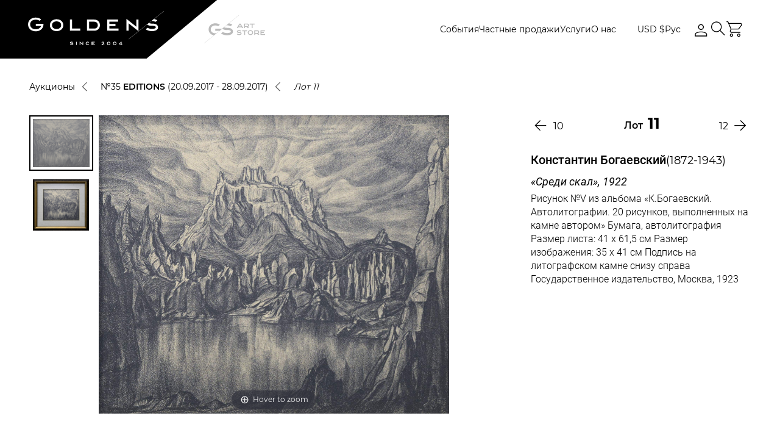

--- FILE ---
content_type: application/javascript
request_url: https://ru.gs-art.com/local/templates/auction/js/customRevisions.js?176699789946377
body_size: 7445
content:
// counter to do - 0

/**
 * ajax url using in this file
 *
 * /ajax/basket/basket_small.php
 * /ajax/basket/add_to_basket.php
 * /include/added_product.php
 * /ajax/basket/basket_small.php
 * /ajax/remove_product.php
 * /ajax/basket/delete.php
 * /ajax/basket/basket.php
 * /ajax/basket/basket_small.php
 * /ajax/auth.php
 * /ajax/register.php
 * /ajax/forgot.php
 * /ajax/forms/sell.php
 * /ajax/forms/offer.php
 * /ajax/forms/lot_available.php
 * /ajax/forms/partner.php
 * /about-us/send_rezume.php
 * /about-us/question.php
 * /services/question.php
 * /services/add_work.php
 * /search/hint.php
 * /ajax/confirm/confirm_phone.php
 * /ajax/confirm/confirm_form.php
 * /ajax/confirm/contact_confirm.php
 * /ajax/forms/ask_question.php
 * /ajax/add_fav.php
 * /ajax/delete_fav.php
 * /ajax/add_artist_fav.php
 * /ajax/delete_fav_artist.php
 * /ajax/delete_fav.php
 * /ajax/update_last_visit.php
 * /ajax/change_pass.php
 * /ajax/change_contact_info.php
 * /ajax/subscribe.php
 */


/**
 * start utils function
 */
function debounce(func, wait, immediate) {
  let timeout;
  return function () {
    let context = this, args = arguments;
    let later = function () {
      timeout = null;
      if (!immediate) func.apply(context, args);
    };
    let callNow = immediate && !timeout;
    clearTimeout(timeout);
    timeout = setTimeout(later, wait);
    if (callNow) func.apply(context, args);
  };
};

/**
 * Script for custom select
 */
function reInitCustomSElect() {
  var x, i, j, l, ll, selElmnt, a, b, c, popOver;
  /*look for any elements with the class "custom-select":*/
  x = document.getElementsByClassName("custom-select");
  popOver = document.querySelector(".js_popup-overlay");
  l = x.length;
  for (i = 0; i < l; i++) {
    selElmnt = x[i].getElementsByTagName("select")[0];
    ll = selElmnt.length;
    /*for each element, create a new DIV that will act as the selected item:*/

    a = document.createElement("DIV");
    a.setAttribute("class", "select-selected");
    a.innerHTML = selElmnt.options[selElmnt.selectedIndex].innerHTML;
    x[i].appendChild(a);
    /*for each element, create a new DIV that will contain the option list:*/

    b = document.createElement("DIV");
    b.setAttribute("class", "select-items select-hide");

    for (j = 0; j < ll; j++) {
      /*for each option in the original select element,
      create a new DIV that will act as an option item:*/
      c = document.createElement("DIV");
      c.setAttribute("data-value", selElmnt.options[j].value);

      if (selElmnt.options[j].hasAttribute("class")) {
        c.setAttribute(
          "class",
          selElmnt.options[j].getAttribute("class")
        );
      }

      if (selElmnt.options[j].hasAttribute("data-price")) {
        c.setAttribute("data-price", selElmnt.options[j].getAttribute("data-price"));
      }

      if (selElmnt.options[j].hasAttribute("data-step")) {
        c.setAttribute("data-step", selElmnt.options[j].getAttribute("data-step"));
      }

      if (selElmnt.options[j].hasAttribute("data-after")) {
        c.setAttribute("data-after", selElmnt.options[j].getAttribute("data-after"));
        c.innerHTML = selElmnt.options[j].innerHTML + "&nbsp;<b>".concat(selElmnt.options[j].getAttribute("data-after"), "</b>");
      } else {
        c.innerHTML = selElmnt.options[j].innerHTML;
      }

      if (j === 0) {
        c.setAttribute("class", "same-as-selected");
      }

      c.addEventListener("click", function (e) {
        if (!this.classList.contains("js-show-next-steps")) {
          if (this.closest(".select-bid")) {
            var dataPrice = this.getAttribute("data-price");
            this.closest(".bid-sticky").querySelector(".js_submit-bid").innerHTML = dataPrice;
          }
          /*when an item is clicked, update the original select box,
          and the selected item:*/

          var y, i, k, s, h, sl, yl;
          s = this.parentNode.parentNode.getElementsByTagName("select")[0];
          sl = s.length;
          h = this.parentNode.previousSibling;

          for (i = 0; i < sl; i++) {
            if (s.options[i].value == this.getAttribute("data-value")) {
              s.selectedIndex = i;
              h.innerHTML = this.innerHTML;
              y = this.parentNode.getElementsByClassName("same-as-selected");
              yl = y.length;

              for (k = 0; k < yl; k++) {
                y[k].removeAttribute("class");
              }

              this.setAttribute("class", "same-as-selected");
              break;
            }
          }

          h.click();
        }
      });
      b.appendChild(c);
    }

    x[i].appendChild(b);

    a.addEventListener("click", function (e) {
      /*when the select box is clicked, close any other select boxes,
      and open/close the current select box:*/
      e.stopPropagation();
      this.nextSibling.classList.toggle("select-hide");
      this.classList.toggle("select-arrow-active");
      popOver?.classList.add("active");
    });
  }

  function closeAllSelect(elmnt) {
    /*a function that will close all select boxes in the document,
    except the current select box:*/
    var x,
      y,
      i,
      xl,
      yl,
      arrNo = [];
    x = document.getElementsByClassName("select-items");
    y = document.getElementsByClassName("select-selected");
    xl = x.length;
    yl = y.length;

    for (i = 0; i < yl; i++) {
      if (elmnt == y[i]) {
        arrNo.push(i);
      } else {
        y[i].classList.remove("select-arrow-active");
      }
    }

    for (i = 0; i < xl; i++) {
      if (arrNo.indexOf(i)) {
        x[i].classList.add("select-hide");
      }
    }

    popOver?.classList.remove("active");
  }

  /*if the user clicks anywhere outside the select box,
  then close all select boxes:*/

  document.addEventListener("click", closeAllSelect);
}


$(document).ready(function () {
  /**
   * script for header basket icon
   */
  $.ajax({
    url: "/ajax/basket/basket_small.php",
    type: "POST",
    dataType: "html",
    success: function (resp) {
      $(document).find(".header__action--basket").each((ind, elem) => {
        $(elem).html(resp)
      })
    },
  });

  $(document).on("click", ".js_copy-location", function () {
    let location = window.location.href

    let TempText = document.createElement("input");
    TempText.value = location;
    document.body.appendChild(TempText);
    TempText.select();

    document.execCommand("copy");
    document.body.removeChild(TempText);

    $(this).find('span:not(.copy-confirm)').hide()
    $(this).find('.copy-confirm').show()
    setTimeout(() => {
      $(this).find('span:not(.copy-confirm)').show()
      $(this).find('.copy-confirm').hide()
    }, 1000)
  });

  (() => {
    let inputs = document.querySelectorAll('.inputfile');
    if (inputs.length > 0) {
      Array.prototype.forEach.call(inputs, function (input) {
        let label = input.parentNode.querySelector('.js_inputFileLabel'),
          labelVal = label.innerHTML;

        input.addEventListener('change', function (e) {
          let fileName = '';
          if (this.files && this.files.length > 1)
            fileName = (this.getAttribute('data-multiple-caption') || '').replace('{count}', this.files.length);
          else
            fileName = e.target.value.split('\\').pop();

          if (fileName) {
            label.innerHTML = fileName;
            label.parentNode.querySelector('span.error-message').style.display = 'none'
          } else {
            label.innerHTML = labelVal;
          }
        });

        // Firefox bug fix
        input.addEventListener('focus', function () {
          input.classList.add('has-focus');
        });
        input.addEventListener('blur', function () {
          input.classList.remove('has-focus');
        });
      });
    }
  })();

  /**
   * Script for add element to basket
   */
  $(document).on("click", ".detail-info__buy, .js_add-to-cart", function () {
    $('.site-preloader').addClass('active');
    let that = $(this);
    let productId = $(this).attr("data-item-id");
    let data = {
      prodId: productId,
    };

    $.ajax({
      url: "/ajax/basket/add_to_basket.php",
      type: "POST",
      dataType: "html",
      data: data,
      success: function (response) {
        $.ajax({
          url: "/include/added_product.php",
          type: "POST",
          dataType: "html",
          data: data,
          success: function (resp) {
            $('.site-preloader').removeClass('active');
            $(document).find(".popup.info_popup.js_add-goods").remove();
            $(document).find(".footer").after(resp);
          },
        });
      },
    }).done(function () {
      $.ajax({
        url: "/ajax/basket/basket_small.php",
        type: "POST",
        dataType: "html",
        success: function (resp) {
          $(document).find('.header__action--basket').each((ind, elem) => {
            $(elem).html(resp)
          })
          $(that).siblings('.product_in_basket').show();
          $(that).hide();
          $(that).siblings('.js_added-to-cart').show();
          // $(document).find(".js_add-goods").removeClass("open");
        },
      });
    });
  });


  (function () {

    let thatBtn;
    $(document).on("click", ".js_added-to-cart", function () {
      thatBtn = $(this)
      let id = $(this).attr("data-item-id");
      let data = {
        id: id,
      }
      $.ajax({
        url: '/ajax/remove_product.php',
        type: "POST",
        dataType: "html",
        data: data,
        success: function (response) {
          $(document).find('.popup.info_popup.js_remove-goods').remove();
          $(document).find('.footer').after(response);
        }
      })
    });

    $(document).on("click", ".js_remove-goods-confirm", function () {
      $('.site-preloader').addClass('active');
      let id = $(this).attr("data-id");
      let data = {
        elementId: id,
      }
      $.ajax({
        url: '/ajax/basket/delete.php',
        type: "POST",
        dataType: "html",
        data: data,
        success: function (response) {
          $(document).find('.popup.info_popup.js_remove-goods').remove();
          $(document).find('.footer').after(response);

          $.ajax({
            url: '/ajax/basket/basket.php',
            type: "POST",
            dataType: "html",
            success: function (response) {
            }
          })
        }
      }).done(function () {
        $.ajax({
          url: "/ajax/basket/basket_small.php",
          type: "POST",
          dataType: "html",
          success: function (resp) {
            $(document).find('.header__action--basket').each((ind, elem) => {
              $(elem).html(resp)
            })
            $(thatBtn).hide();
            $(thatBtn).siblings('.js_add-to-cart').show();
            $('.popup.info_popup.js_add-goods').remove();
            $('.popup.info_popup.js_add-goods').remove();
            $('.product_in_basket').hide();
            $('.detail-info__buy.site-btn').show();
            $('.site-preloader').removeClass('active');
          }
        })
      });
    });
  })();


  /**
   * Script for authorization
   */

  $(document).on("click", ".header__action--user.js_auth-user .header__action-ico-wrapp, .js_menu-login, .need-auth-popup", function (e) {
    $('.site-preloader').addClass("active")

    $.ajax({
      type: "POST",
      url: "/ajax/auth.php",
      dataType: "html",
      success: function (res) {
        $(document).find('.authorize__popup').remove();
        $(document).find(".footer").after(res);
        $('.site-preloader').removeClass("active")
      },
      error: function (error) {
        console.error(error);
      },
    });
  });

  /**
   * Script for register
   */

  $(document).on("click", ".register_form", function (e) {
    $('.site-preloader').addClass("active")
    $.ajax({
      type: "POST",
      url: "/ajax/register.php",
      dataType: "html",
      success: function (res) {
        $(document).find('.register__popup').remove()
        $(document).find('.authorize__popup').remove()
        $(document).find(".footer").after(res);
        /**
         * init phonemask
         */
        $('.register__popup .p-mask').inputmask({
          mask: "+999999999999",
          placeholder: "+            "
        });
        $('.site-preloader').removeClass("active")
      },
      error: function (error) {
        console.error(error);
      },
    });
  });

  /**
   * Script for reset password
   */

  $(document).on("click", ".forgot_pass", function (e) {
    $('.site-preloader').addClass("active")
    $.ajax({
      type: "POST",
      url: "/ajax/forgot.php",
      dataType: "html",
      success: function (res) {
        $(document).find('.authorize__popup').remove()
        $(document).find(".footer").after(res);
        $('.site-preloader').removeClass("active")
      },
      error: function (error) {
        console.error(error);
      },
    });
  });

  /**
   * Script for site-sort start
   */

  $(document).on("click", ".select-box__info, .select-box__icon", function (e) {
    $(this).closest(".select-box").find(".select-box__list").toggleClass("show");
  });

  $(document).on("click", ".select-box__option", function (e) {
    $(this).closest(".select-box__list").removeClass("show");
  });

  $(document).on("click", function (e) {
    if (!$(e.target).closest(".select-box").length) {
      $(document).find(".select-box__list").removeClass("show");
    }
  });

  /**
   * Script for sell popup
   */
  $(document).on("click", '[data-modal-class="sale__popup"]', function (e) {
    $('.site-preloader').addClass("active")

    $.ajax({
      type: "POST",
      url: '/ajax/forms/sell.php',
      dataType: "html",
      success: function (res) {
        $(document).find(".help__popup").remove();
        setTimeout(() => {
          $(document).find(".footer").after(res);
          /**
           * init phonemask
           */
          $('.help__popup .p-mask').inputmask({
            mask: "+999999999999",
            placeholder: "+            "
          });

          $('.site-preloader').removeClass("active")
        }, 300)
      },
      error: function (error) {
        console.error(error);
      },
    });
  });

  /**
   * Script for offer popup
   */

  $(document).on("click", ".detail-info__offer.btn-offer", function (e) {
    $('.site-preloader').addClass("active")

    let elementId = $(this).attr('data-item-id')

    $.ajax({
      type: "POST",
      url: '/ajax/forms/offer.php',
      data: {
        element_id: elementId,
      },
      dataType: "html",
      success: function (res) {
        setTimeout(() => {
          $(document).find(".help__popup").remove();
          $(document).find(".footer").after(res);
          $('.help__popup .p-mask').inputmask({
            mask: "+999999999999",
            placeholder: "+            "
          });

          $('.site-preloader').removeClass("active");
        }, 300)
      },
      error: function (error) {
        console.error(error);
      },
    });
  });

  /**
   * Script for available popup
   */

  $(document).on("click", ".js_askAvailable", function (e) {
    $('.site-preloader').addClass("active")

    let elementId = $(this).attr('data-item-id') || $(this).attr('data-item');

    $.ajax({
      type: "POST",
      url: '/ajax/forms/lot_available.php',
      data: {
        id: elementId,
      },
      dataType: "html",
      success: function (res) {
        setTimeout(() => {
          $(document).find(".lot-availability__popup").remove();
          $(document).find(".footer").after(res);
          $('.lot-availability__popup .p-mask').inputmask({
            mask: "+999999999999",
            placeholder: "+            "
          });
          reInitCustomSElect()

          $('.site-preloader').removeClass("active");
        }, 300)
      },
      error: function (error) {
        console.error(error);
      },
    });
  });


  /**
   * Function for add form to tab
   * @param  ajaxUrl
   */
  async function tabAjax(ajaxUrl) {
    $('.site-preloader').addClass("active");
    await $.ajax({
      type: "POST",
      url: ajaxUrl,
      dataType: "html",
      success: function (res) {
        $('.site-tabs-content .about-info__aside .site-form__idContainer').html('')
        $('.site-tabs-content.active .about-info__aside .site-form__idContainer').html(res)
        $('.site-preloader').removeClass("active");

        /**
         * init phonemask
         */
        $('.p-mask').inputmask({
          mask: "+999999999999",
          placeholder: "+            "
        });
      },
      error: function (error) {
        console.error(error);
      },
    })
  }

  /**
   * Script for specialist tab
   */
  $(document).on("click", ".js_specialist-tab", async function (e) {
    tabAjax('/about-us/send_rezume.php')
  })

  /**
   * Script for contact tab
   */
  $(document).on("click", '.js_contacts-tab, [data-tab="contacts"]', async function (e) {
    tabAjax('/about-us/question.php')
  });

  /**
   * Script for buyers tab
   */
  $(document).on("click", ".js_buyers-tab", async function (e) {
    tabAjax('/services/question.php')
  });

  /**
   * Script for sellers tab
   */
  $(document).on("click", ".js_sellers-tab", async function (e) {
    tabAjax('/services/add_work.php')
  });
  /**
   * Script for designer tab
   */
  $(document).on("click", ".js_designer-tab", async function (e) {
    tabAjax('/services/request_selection.php')
  });


  /**
   * Script for search start
   */
  $(document).on("click", ".header__action--search", function (e) {
    $(".search__wrapper").toggleClass("open");
    $(".search__wrapper .search__form-input").focus();
  });

  $(document).on('input', '.search__form-input', debounce(function () {
    let that = $(this);
    let linkElement, inputVal = $(this).val();
    if (inputVal !== '') {
      let data = {
        query: inputVal
      };
      $.ajax({
        type: "POST",
        url: '/search/hint.php',
        data: data,
        dataType: "html",
        success: function (res) {
          let response = JSON?.parse(res);

          let resultWrapper = $(that).closest('.search__content').find('.search__form-result');
          let resultList = $(that).closest('.search__content').find('.search__form-result-list');

          resultList.html('');

          $(resultList).scrollTop(0)

          for (const obj in response) {
            $(resultList).append(`<b class="title-group-wrap">${response[obj].type}</b>`);

            response[obj].data.forEach(({value, data}, ind) => {
              const upperCaseValue = value.toUpperCase();
              const upperCaseInputValue = inputVal.toUpperCase();
              const index = upperCaseValue.indexOf(upperCaseInputValue);
              const indexTerm = upperCaseInputValue.substr(0, upperCaseInputValue.length);

              if (upperCaseValue.substr(upperCaseValue.indexOf(indexTerm), upperCaseInputValue.length) == upperCaseInputValue) {
                const prevText = value.substr(0, index);
                linkElement = document.createElement("a");
                linkElement.setAttribute('class', 'search__form-result-link');
                linkElement.setAttribute('href', data);
                linkElement.innerHTML = prevText + "<strong>" + value.substr(index, inputVal.length) + "</strong>";
                linkElement.innerHTML += value.substr(index + inputVal.length);
                $(resultList).append(linkElement);
                return
              }

              $(resultList).append(`<a class="search__form-result-link" href="${data}">${value}</a>`)

            })
          }

          resultWrapper.html(resultList).addClass('open')
        },
        error: function (error) {
          console.error(error);
        },
      })
    }
    ;
  }, 400));

  $(document).on('input', '.search__artist-input', debounce(function () {
    let that = $(this);
    let linkElement, inputVal = $(this).val();
    if (inputVal !== '') {
      let data = {
        query: inputVal
      };
      $.ajax({
        type: "POST",
        url: '/artists/hint.php',
        data: data,
        dataType: "html",
        success: function (res) {
          let response = JSON?.parse(res);
          console.log(111, response);

          let resultWrapper = $(that).closest('.search__content').find('.search__form-result');
          let resultList = $(that).closest('.search__content').find('.search__form-result-list');

          resultList.html('');

          $(resultList).scrollTop(0)

          for (const obj in response) {
            // $(resultList).append(`<b class="title-group-wrap">${response[obj].type}</b>`);

            response[obj].data.forEach(({value, data}, ind) => {
              const upperCaseValue = value.toUpperCase();
              const upperCaseInputValue = inputVal.toUpperCase();
              const index = upperCaseValue.indexOf(upperCaseInputValue);
              const indexTerm = upperCaseInputValue.substr(0, upperCaseInputValue.length);

              if (upperCaseValue.substr(upperCaseValue.indexOf(indexTerm), upperCaseInputValue.length) == upperCaseInputValue) {
                const prevText = value.substr(0, index);
                linkElement = document.createElement("a");
                linkElement.setAttribute('class', 'search__form-result-link');
                linkElement.setAttribute('href', data);
                linkElement.innerHTML = prevText + "<strong>" + value.substr(index, inputVal.length) + "</strong>";
                linkElement.innerHTML += value.substr(index + inputVal.length);
                $(resultList).append(linkElement);
                return
              }

              $(resultList).append(`<a class="search__form-result-link" href="${data}">${value}</a>`)

            })
          }

          resultWrapper.html(resultList).addClass('open')
        },
        error: function (error) {
          console.error(error);
        },
      })
    }
    ;
  }, 400));

  $(document).on("click", ".js_search-close", function (e) {
    $(".search__wrapper").removeClass("open");
    $(".search__form-result").removeClass("open");
    $(".search__wrapper").find(".search__form-input").val('')
  });

  // let curentOffsetTop = window.pageYOffset
  $(window).on("scroll", function () {
    // if (window.pageYOffset > curentOffsetTop + 20) {
    // $(".search__wrapper").removeClass("open");
    // $(".search__form-result").removeClass("open");
    // $(".search__wrapper").find(".search__form-input").val('')
    // }
  });

  $(document).on("click", function (event) {
    var $trigger = $(".search__wrapper");

    if ($trigger !== event.target && !$trigger.has(event.target).length && !$(event.target).closest(".header__action--search").length) {
      $(".search__wrapper").removeClass("open");
      $(".search__form-result").removeClass("open");
      $(".search__wrapper").find(".search__form-input").val('')
    }
  });
  /**
   * Script for search end
   */

  /**
   * Script for catalog pagination
   */

    // $(document).on('click', '.pagination__btn', function () {
    //   $('.site-preloader').addClass("active")

    //   let url = $(this).attr('data-href');
    //   let targetContainer = $(this).closest('.card-idContainer-catalog');

    //   if (url !== undefined) {
    //     $.ajax({
    //       type: 'GET',
    //       url: url,
    //       dataType: 'html',
    //       success: function (data) {
    //         let catalog = $(data).find('.card-idContainer-catalog__inner');

    //         targetContainer.html(catalog);
    //         $('.site-preloader').removeClass("active")
    //       }
    //     });
    //   }
    // });
  $(document).on('click', '.pagination__btn, .pagination__item a[data-href]', function () {
    $('.site-preloader').addClass("active");

    let targetContainer;

    if($(this).closest('.card-container-catalog').length){
        targetContainer = $(this).closest('.card-container-catalog');
    } else if($(this).closest('.card-idContainer-catalog__inner').length){
        targetContainer = $(this).closest('.card-idContainer-catalog__inner');
    }

    let url = $(this).attr('data-href');

    if (url !== undefined) {
      $.ajax({
        type: 'GET',
        url: url,
        dataType: 'html',
        success: function (data) {
          let catalog = $(data).find('.card-container-catalog__inner');
          const pagination = $(data).find('.pagination');

          targetContainer.html(catalog);
          $(document).find('.pagination').parent('.catalog__pagination').html(pagination);
          $('.site-preloader').removeClass("active");
        }
      });
    }
  });

  $(document).on('click', '.load-more-items', function () {
    $('.site-preloader').addClass("active")

    let targetParent;

    if ($(this).closest('.card-idContainer-catalog__body').length) {
      targetParent = $(this).closest('.card-idContainer-catalog__body')
    } else if ($(this).closest('.js_container-wrapp').length) {
      targetParent = $(this).closest('.js_container-wrapp')
    }

    const targetContainer = $(targetParent).find('.catalog__goods-list');

    const url = $(this).attr('data-url');

    if (url !== undefined) {
      $.ajax({
        type: 'GET',
        url: url,
        data: {
          ajax_pagination: 'y'
        },
        dataType: 'html',
        success: function (data) {
          const elements = $(data).find('.catalog__goods-item');
          const pagination = $(data).find('.pagination');

          targetContainer.append(elements);
          $(document).find('.pagination').parent('.catalog__pagination').html(pagination);
          $('.site-preloader').removeClass("active");
        }
      });
    }
  });

  /**
   * Ajax for confimr contacts
   */

  (() => {
    let confirmBtnHandler;
    let confirmValue;

    $(document).on("click", ".site-form__confitm-btn", async function (e) {
      confirmBtnHandler = $(this);

      const typeContact = $(this).attr('data-contact-type');
      const userId = $(this).closest('.js_confirm-wrapp').find('label[data-userid]').attr('data-userid');
      const value = $(this).closest('.js_confirm-wrapp').find('input').val();

      if (value) {
        $(document).find('.site-preloader').addClass("active");
        confirmValue = value;
        let data = {
          type: typeContact,
          contact: value,
          user_id: userId
        }

        await $.ajax({
          type: "POST",
          url: '/ajax/confirm/confirm_phone.php',
          dataType: "html",
          data: data,
          success: function (res) {
            confirmCode = res;
          },
          error: function (error) {
            console.error(error);
          },
        })

        await $.ajax({
          type: "POST",
          url: '/ajax/confirm/confirm_form.php',
          dataType: "html",
          data: data,
          success: function (res) {
            // $(document).find(".help__popup").remove();

            setTimeout(() => {
              $(document).find("footer").append(res);
              $(document).find(".help__popup").css({
                'z-index': 9999
              })
              $(document).find('.site-preloader').removeClass("active");
            }, 300)

          },
          error: function (error) {
            console.error(error);
          },
        });

        $(this).closest('.js_confirm-wrapp').find('input').removeClass('error')
      } else {
        $(this).closest('.js_confirm-wrapp').find('input').addClass('error')
      }
    });


    $(document).on('change input', 'label[data-saved] input', function (e) {
      const saved = $(this).parent().attr('data-saved');
      const newValue = $(this).val();

      if ((saved == newValue) && (saved != '' || newValue !== '')) {
        $(this).parent().siblings('.user-info-confirm').show()
        $(this).parent().siblings('.site-form__confitm-btn').hide()
      } else {
        $(this).parent().siblings('.user-info-confirm').hide()
        $(this).parent().siblings('.site-form__confitm-btn').show()
      }
    })


    $(document).on('click', '.js_confirm_code', function (e) {
      let that = $(this);
      let input = $(this).closest('form').find('.js_confirm-code');

      if ($(input).val() !== '') {
        let data = {
          code: $(input).val(),
          type: $(input).attr('data-contact-type'),
          contact: $(input).attr('data-contact'),
          user_id: $(that).attr('data-user-id')
        }

        $.ajax({
          type: "POST",
          url: '/ajax/confirm/contact_confirm.php',
          dataType: "html",
          data: data,
          success: function (res) {
            let span = document.createElement('span');
            span.classList.add('error-message');
            span.innerHTML = res;

            if (res === 'confirm') {
              $(document).find('.js_confirm-order').removeClass('disabled');
              $(document).find('.js_confirm-form.disabled').removeClass('disabled');
              $(that).closest('.popup.open').removeClass('open');

              confirmBtnHandler.closest('.js_confirm-wrapp').find('label[data-saved]').attr('data-saved', confirmValue);
              confirmBtnHandler.closest('.js_confirm-wrapp').find('.user-info-confirm').show();
              confirmBtnHandler.hide();

              $(input).removeClass('error');
            } else {
              $(input).parent().append(span);
            }
          },
          error: function (error) {
            console.error(error);
          },
        })
      } else {
        $(input).addClass('error');
      }
    });

    $(document).on('input', '.js_confirm-code', function (e) {
      if ($(this).val() !== '') {
        $(this).removeClass('error')
        $(this).siblings('.error-message').remove()
      }
    });

  })()

  /**
   * Ajax for question popup
   */

  $(document).on('click', '.js_askQuestion', function (e) {

    let data = {
      curator: $(this).attr('data-curator'),
      id: $(this).attr('data-item-id'),
    }

    $.ajax({
      type: "POST",
      url: '/ajax/forms/ask_question.php',
      dataType: "html",
      data: removeNullableItemsInObj(data),
      success: function (res) {
        $(document).find(".popup.help__popup.ask-question").remove();
        $(document).find("footer").append(res);
      }
    })
  })

  $(document).on('click', '.js_askLot', function (e) {

    let data = {
      id: $(this).attr('data-item')
    }

    $.ajax({
      type: "POST",
      url: '/ajax/forms/asc_question_lot.php',
      dataType: "html",
      data: data,
      success: function (res) {
        $(document).find(".popup.help__popup.ask-question").remove();
        $(document).find("footer").append(res);
      }
    })
  })

  /**
   * start personal account
   */


  /**
   * Ajax for favorite actions from detail page
   */

  $(document).on("click", ".carousel__case-action .js_favorite-btn:not('.need-auth-popup'), .carousel__case-action-link.js_favorite-btn:not('.need-auth-popup'), .lot-live__info-actions .js_favorite-btn, .product-card__favorite-ico .js_favorite-btn:not('.need-auth-popup')", function (e) {
    let that = $(this);
    let data = {
      elemetn_id: $(that).attr('data-item'),
      type: $(that).attr('data-type')
    }
    $.ajax({
      type: "POST",
      url: '/ajax/add_fav.php',
      dataType: "html",
      data: data,
      success: function (res) {
        $(that).hide();
        $(that).siblings(".js_unfavorite-btn").show();
      }
    })
  });

  $(document).on("click", ".carousel__case-action .js_unfavorite-btn, .case-info__actions .js_unfavorite-btn, .lot-live__info-actions .js_unfavorite-btn, .product-card__favorite-ico .js_unfavorite-btn", function (e) {
    let that = $(this);
    let data = {
      elemetn_id: $(that).attr('data-item'),
      type: $(that).attr('data-type')
    }
    $.ajax({
      type: "POST",
      url: '/ajax/delete_fav.php',
      dataType: "html",
      data: data,
      success: function (res) {
        $(that).hide();
        $(that).siblings(".js_favorite-btn").show();
      }
    })
  });

  $(document).on("click", ".carousel__case-action .js_subscribe-author:not('.need-auth-popup'), .lot-live__info-actions .js_subscribe-author", function (e) {
    let that = $(this);
    let data = {
      artist: $(that).attr('data-item')
    }

    $.ajax({
      type: "POST",
      url: '/ajax/add_artist_fav.php',
      dataType: "html",
      data: data,
      success: function (res) {
        $(that).hide();
        $(that).siblings(".js_unsubscribe-author").show();
      }
    })
  });

  $(document).on("click", ".carousel__case-action .js_unsubscribe-author, .lot-live__info-actions .js_unsubscribe-author", function (e) {
    let that = $(this);
    let data = {
      artist: $(that).attr('data-item')
    }

    $.ajax({
      type: "POST",
      url: '/ajax/delete_fav_artist.php',
      dataType: "html",
      data: data,
      success: function (res) {
        $(that).hide();
        $(that).siblings(".js_subscribe-author").show();
      }
    })
  });

  $(document).on("click", ".account-user__artist-case .js_unsubscribe-author", function (e) {
    let that = $(this);
    let data = {
      artist: $(that).attr('data-item')
    }

    $.ajax({
      type: "POST",
      url: '/ajax/delete_fav_artist.php',
      dataType: "html",
      data: data,
      success: function (res) {
        $(that).closest('.account-user__artist-case').remove()
      }
    })
  });

  $(document).on("click", ".account-user .product-card .js_unfavorite-btn", function (e) {
    let that = $(this);
    let data = {
      elemetn_id: $(that).attr('data-item')
    }
    $.ajax({
      type: "POST",
      url: '/ajax/delete_fav.php',
      dataType: "html",
      data: data,
      success: function (res) {
        $(that).hide();
        $(that).closest(".catalog__goods-item").remove();
      }
    })
  });

  $(document).on("click", ".account-user .currency-selector .dropdown__menu .dropdown__link", function (e) {
    e.preventDefault();
    let dataCurrencyName = $(this).attr("data-currency-name");
    let dataCurrencyIco = $(this).attr("data-currency-ico");
    let dataPrice = $(this).attr("data-price");
    $(this).closest(".dropdown").find(".currency-value").html(dataCurrencyName);
    $(this).closest(".horizontal-case__price-wrapper").find(".js_currency").html(dataCurrencyIco);
    $(this).closest(".horizontal-case__price-wrapper").find(".js_price").html(dataPrice);
  });

  $(document).on("click", ".account-user__artist-new .account-user__artist-new-item", function (e) {
    e.preventDefault();
    let url = $(this).attr("href");
    let data = {
      obj_id: $(this).attr("data-update")
    }

    $.ajax({
      type: "POST",
      url: '/ajax/update_last_visit.php',
      dataType: "html",
      data: data,
      success: function (res) {
        window.location.href = url
      }
    })
  })

  $(document).on("click", ".js-change-pass", function (e) {
    e.preventDefault();

    $.ajax({
      type: "POST",
      url: '/ajax/change_pass.php',
      dataType: "html",
      success: function (res) {
        $(document).find(".help__popup.ask-question").remove()
        $('.footer').after(res)
      }
    })
  })

  $(document).on("click", ".js-change-contact_info", function (e) {
    e.preventDefault();

    $.ajax({
      type: "POST",
      url: '/ajax/change_contact_info.php',
      dataType: "html",
      success: function (res) {
        $(document).find(".help__popup.ask-question").remove();
        $('.footer').after(res);


        /**
         * init phonemask
         */
        $('.p-mask').inputmask({
          mask: "+999999999999",
          placeholder: "+            "
        });
        $('.site-preloader').removeClass("active")


      }
    })
  });

  /**
   * script for live timer
   */
  // function setEndOfAuction() {
  //   let remainingTime = $(document).find(".remainingTime");
  //   let flagTimer = false;
  //
  //
  //   $(remainingTime).each((ind, elem) => {
  //     const dataEnd = $(elem).closest(".js_data-end").attr("data-end-auction");
  //     const dataEndMsg = $(elem).closest('.js_data-end').attr('data-end-msg');
  //
  //     function refreshTimer() {
  //       function countDown() {
  //         setTimeout(
  //           function (now) {
  //             let dif = (td - now) / 1000,
  //               ss = Math.floor(dif % 60).toString().padStart(2, "0"),
  //               ms = Math.floor((dif / 60) % 60).toString().padStart(2, "0"),
  //               hs = Math.floor((dif / 3600) % 24).toString().padStart(2, "0"),
  //               ds = Math.floor(dif / 86400).toString().padStart(1, "0");
  //
  //             $(elem).text(dif > 0 ? ` ${(ss == 0 && ms == 0 && hs == 0 && ds == 0) ? dataEndMsg : `${ds == 0 ? '' : ds + ' Д'} ${hs}:${ms}:${ss}`} ` : dataEndMsg);
  //             dif > 0 ? $(elem).removeClass('small') : $(elem).addClass('small')
  //
  //             if (!flagTimer && dif <= 0 ) {
  //               // $.ajax({
  //               //   type: "POST",
  //               //   url: '/ajax/timer_refresh.php',
  //               //   dataType: "html",
  //               //   success: function (res) {
  //               //     console.log('timer finish')
  //               //   }
  //               // })
  //               flagTimer = true
  //               return
  //             }
  //
  //             countDown();
  //           },
  //           1000,
  //           Date.now()
  //         );
  //       }
  //
  //       let td = new Date(dataEnd);
  //       countDown();
  //     }
  //
  //     refreshTimer();
  //   })
  // };
  // setEndOfAuction();

  $(document).on("click", ".account-user__store .js-subscribe-btn.subscribe_on", function (e) {
    let that = $(this);
    e.preventDefault();
    $.ajax({
      type: "POST",
      url: '/ajax/subscribe.php',
      data: {
        user: $(this).attr("data-user")
      },
      dataType: "html",
      success: function (res) {
        $(that).hide();
        $(that).siblings('.js-subscribe-btn.subscribe_off').show();
        $(document).find('.js_subscribe-add').addClass('open')
      }
    })
  });

  $(document).on("click", ".account-user__store .js-subscribe-btn.subscribe_off", function (e) {
    let that = $(this);
    e.preventDefault();
    $.ajax({
      type: "POST",
      url: '/ajax/subscribe.php',
      data: {
        user: $(this).attr("data-user")
      },
      dataType: "html",
      success: function (res) {
        $(that).hide();
        $(that).siblings('.js-subscribe-btn.subscribe_on').show();
        $(document).find('.js_subscribe-dell').addClass('open')
      }
    })
  });

  $(document).on("click", "#back-top", function (e) {
    $("html, body").scrollTop(0);
  })

  $(window).on("scroll", function (e) {
    if ($(window).scrollTop() > 2000) {
      $('#back-top').fadeIn(1);
    } else {
      $('#back-top').fadeOut(1);
    }
  });

  let flagScroll = false;

  $(document).on('click', '.js_line-arrow', function () {
    let actionsTop = $('.js_auction-block').offset().top;
    $("html, body").scrollTop(actionsTop - 60);
  })

  $(window).on("scroll", function (e) {
    if ($(window).scrollTop() < 100) {
      if (flagScroll) {
        flagScroll = false
        $('.js_line-arrow').animate({
          opacity: 1,
          transition: "opacity 0.3s ease-out",
          top: 0,
        }, 350);
        $('.js_line').animate({
          opacity: 0,
          transition: "opacity 0.3s ease-out"
        }, 350);
      }
    } else {
      if (!flagScroll) {
        flagScroll = true
        $('.js_line-arrow').animate({
          opacity: 0,
          transition: "opacity 0.3s ease-out",
          top: 150,
        }, 350);

        $('.js_line').animate({
          opacity: 1,
          transition: "opacity 0.3s ease-out"
        }, 350);
      }
    }
  });

  /**
   * Script for service page and about page tabs
   */
  if ($("body").hasClass("services-page") || $("body").hasClass("about-us-page")) {
    $(document).find(`[data-tab='${(window.location.hash).slice(1)}']`).click();
  }

  /**
   * Script for count final cost of bid start
   */

  function countFinalCost(that) {
    let value = $(that).closest('.js-refresh-current-bid').find('.js_bids-action .bid-sticky__make-bet .custom-bid-select .same-as-selected').attr('data-value');
    let lotId = $(that).closest('.js-refresh-current-bid').find('.js_bids-action .bid-sticky__make-bet .bid-sticky__btn .site-btn').attr('data-lot');

    $.ajax({
      type: "POST",
      url: '/ajax/final_price.php',
      data: {
        bid: value?.replace(/[" ", &nbsp]/g, m => ""),
        lotId: lotId
      },
      dataType: "html",
      success: function (res) {
        $(that).closest('.js-refresh-current-bid').find('.bid-sticky__final-cost').html(res);
      }
    })
  }

  $(document).on('click', '.js_toggle-bid-actions:not(.need-auth-popup, .need-alloved-popup)', function () {
    $(this).hide();
    $(this).closest('.js-refresh-current-bid').find('.js_bids-action').addClass('active');
    // $('.js_bids-action').addClass('active')
    countFinalCost($(this));

    sessionStorage.setItem('bibsOpened', true);
  })

  $(document).on('click', '.bid-sticky__bids .select-items div:not(.js-show-next-steps)', function () {
    countFinalCost($(this));
  })

  /**
   * Script for count final cost of bid end
   */


  /**
   * Script for seacr from artist page start
   */

  $(document).on('click', '.artist-alphabet__col:not(.active)', function (e) {
    $(".site-preloader").addClass("active");
    $.ajax({
      type: "POST",
      url: window.location.origin + window.location.pathname,
      data: {
        char: $(this).attr("data-letter"),
        ajax_filter_set: 'y'
      },
      dataType: "html",
      success: function (res) {
        $('.js_container-wrapp').html(res);
        const urlPath = $(document).find('.js-wrap-letters').attr('data-url')
        window.history.pushState("", "", urlPath);
      }
    }).done(() => {
      $(".site-preloader").removeClass("active");
    })
  })

  $(document).on('click', '.artist-alphabet .search__form .search__form-submit', function () {
    const val = $(this).closest('.search__form').find('.search__form-input').val()
    if (val.length > 0) {
      $(".site-preloader").addClass("active");
      $.ajax({
        type: "POST",
        url: window.location.origin + window.location.pathname,
        data: {
          q: val,
          ajax_search: 'y'
        },
        dataType: "html",
        success: function (res) {
          $('.js-search-wrapp').html(res);
          const urlPath = $(document).find('.js-wrap-letters').attr('data-url')
          window.history.pushState("", "", urlPath);
        }
      }).done(() => {
        $(".site-preloader").removeClass("active");
      })
    } else {
      $(this).closest('.search__form').find('.search__form-input').css({
        'border-color': 'red'
      })
    }
  })

  $(document).on('keydown', '.artist-alphabet .search__form .search__form-input', function (e) {
    if (e.keyCode == 13) {
      e.preventDefault();
      $(this).closest('.search__form').find('.search__form-submit').click();
    }
  });

  /**
   * Script for seacr from artist page end
   */

  $(document).on("click", ".js-toggle-password", function () {
    $(this).find(".ico").toggleClass("active");
    const input = $(this).parent().find("input");
    if (input.attr("type") == "password") {
      input.attr("type", "text");
    } else {
      input.attr("type", "password");
    }
  })

  $(document).on('click', '.js_partner-form', function (e) {
    $(".site-preloader").addClass("active");
    $.ajax({
      type: "POST",
      url: '/ajax/forms/partner.php',
      dataType: "html",
      success: function (res) {
        $(document).find('.popup.js-partner').remove();
        $(document).find('footer').after(res);
      }
    }).done(() => {
      $(".site-preloader").removeClass("active");
    })
  })

  $(document).on('click', '.need-alloved-popup', function (e) {
    $(".site-preloader").addClass("active");
    $.ajax({
      type: "POST",
      url: '/include/alloved.php',
      dataType: "html",
      success: function (res) {
        $(document).find('.popup').remove();
        $(document).find('footer').after(res);
      }
    }).done(() => {
      $(".site-preloader").removeClass("active");
    })
  })

  $(document).on('click', '.js-reason-request .select-items > div', function (e) {
    const value = $(this).text()
    $(this).closest('.select-row').find('textarea').val(value);
  })

})

--- FILE ---
content_type: application/javascript
request_url: https://ru.gs-art.com/local/templates/auction/libs/js/lazysizes.js?176699789822189
body_size: 5263
content:
(function (window, factory) {
  var lazySizes = factory(window, window.document, Date);
  window.lazySizes = lazySizes;

  if (typeof module == 'object' && module.exports) {
    module.exports = lazySizes;
  }
})(typeof window != 'undefined' ? window : {},
/**
 * import("./types/global")
 * @typedef { import("./types/lazysizes-config").LazySizesConfigPartial } LazySizesConfigPartial
 */
function l(window, document, Date) {
  // Pass in the window Date function also for SSR because the Date class can be lost
  'use strict';
  /*jshint eqnull:true */

  var lazysizes,
  /**
   * @type { LazySizesConfigPartial }
   */
  lazySizesCfg;

  (function () {
    var prop;
    var lazySizesDefaults = {
      lazyClass: 'lazyload',
      loadedClass: 'lazyloaded',
      loadingClass: 'lazyloading',
      preloadClass: 'lazypreload',
      errorClass: 'lazyerror',
      //strictClass: 'lazystrict',
      autosizesClass: 'lazyautosizes',
      fastLoadedClass: 'ls-is-cached',
      iframeLoadMode: 0,
      srcAttr: 'data-src',
      srcsetAttr: 'data-srcset',
      sizesAttr: 'data-sizes',
      //preloadAfterLoad: false,
      minSize: 40,
      customMedia: {},
      init: true,
      expFactor: 1.5,
      hFac: 0.8,
      loadMode: 2,
      loadHidden: true,
      ricTimeout: 0,
      throttleDelay: 125
    };
    lazySizesCfg = window.lazySizesConfig || window.lazysizesConfig || {};

    for (prop in lazySizesDefaults) {
      if (!(prop in lazySizesCfg)) {
        lazySizesCfg[prop] = lazySizesDefaults[prop];
      }
    }
  })();

  if (!document || !document.getElementsByClassName) {
    return {
      init: function () {},

      /**
       * @type { LazySizesConfigPartial }
       */
      cfg: lazySizesCfg,

      /**
       * @type { true }
       */
      noSupport: true
    };
  }

  var docElem = document.documentElement;
  var supportPicture = window.HTMLPictureElement;
  var _addEventListener = 'addEventListener';
  var _getAttribute = 'getAttribute';
  /**
   * Update to bind to window because 'this' becomes null during SSR
   * builds.
   */

  var addEventListener = window[_addEventListener].bind(window);

  var setTimeout = window.setTimeout;
  var requestAnimationFrame = window.requestAnimationFrame || setTimeout;
  var requestIdleCallback = window.requestIdleCallback;
  var regPicture = /^picture$/i;
  var loadEvents = ['load', 'error', 'lazyincluded', '_lazyloaded'];
  var regClassCache = {};
  var forEach = Array.prototype.forEach;
  /**
   * @param ele {Element}
   * @param cls {string}
   */

  var hasClass = function (ele, cls) {
    if (!regClassCache[cls]) {
      regClassCache[cls] = new RegExp('(\\s|^)' + cls + '(\\s|$)');
    }

    return regClassCache[cls].test(ele[_getAttribute]('class') || '') && regClassCache[cls];
  };
  /**
   * @param ele {Element}
   * @param cls {string}
   */


  var addClass = function (ele, cls) {
    if (!hasClass(ele, cls)) {
      ele.setAttribute('class', (ele[_getAttribute]('class') || '').trim() + ' ' + cls);
    }
  };
  /**
   * @param ele {Element}
   * @param cls {string}
   */


  var removeClass = function (ele, cls) {
    var reg;

    if (reg = hasClass(ele, cls)) {
      ele.setAttribute('class', (ele[_getAttribute]('class') || '').replace(reg, ' '));
    }
  };

  var addRemoveLoadEvents = function (dom, fn, add) {
    var action = add ? _addEventListener : 'removeEventListener';

    if (add) {
      addRemoveLoadEvents(dom, fn);
    }

    loadEvents.forEach(function (evt) {
      dom[action](evt, fn);
    });
  };
  /**
   * @param elem { Element }
   * @param name { string }
   * @param detail { any }
   * @param noBubbles { boolean }
   * @param noCancelable { boolean }
   * @returns { CustomEvent }
   */


  var triggerEvent = function (elem, name, detail, noBubbles, noCancelable) {
    var event = document.createEvent('Event');

    if (!detail) {
      detail = {};
    }

    detail.instance = lazysizes;
    event.initEvent(name, !noBubbles, !noCancelable);
    event.detail = detail;
    elem.dispatchEvent(event);
    return event;
  };

  var updatePolyfill = function (el, full) {
    var polyfill;

    if (!supportPicture && (polyfill = window.picturefill || lazySizesCfg.pf)) {
      if (full && full.src && !el[_getAttribute]('srcset')) {
        el.setAttribute('srcset', full.src);
      }

      polyfill({
        reevaluate: true,
        elements: [el]
      });
    } else if (full && full.src) {
      el.src = full.src;
    }
  };

  var getCSS = function (elem, style) {
    return (getComputedStyle(elem, null) || {})[style];
  };
  /**
   *
   * @param elem { Element }
   * @param parent { Element }
   * @param [width] {number}
   * @returns {number}
   */


  var getWidth = function (elem, parent, width) {
    width = width || elem.offsetWidth;

    while (width < lazySizesCfg.minSize && parent && !elem._lazysizesWidth) {
      width = parent.offsetWidth;
      parent = parent.parentNode;
    }

    return width;
  };

  var rAF = function () {
    var running, waiting;
    var firstFns = [];
    var secondFns = [];
    var fns = firstFns;

    var run = function () {
      var runFns = fns;
      fns = firstFns.length ? secondFns : firstFns;
      running = true;
      waiting = false;

      while (runFns.length) {
        runFns.shift()();
      }

      running = false;
    };

    var rafBatch = function (fn, queue) {
      if (running && !queue) {
        fn.apply(this, arguments);
      } else {
        fns.push(fn);

        if (!waiting) {
          waiting = true;
          (document.hidden ? setTimeout : requestAnimationFrame)(run);
        }
      }
    };

    rafBatch._lsFlush = run;
    return rafBatch;
  }();

  var rAFIt = function (fn, simple) {
    return simple ? function () {
      rAF(fn);
    } : function () {
      var that = this;
      var args = arguments;
      rAF(function () {
        fn.apply(that, args);
      });
    };
  };

  var throttle = function (fn) {
    var running;
    var lastTime = 0;
    var gDelay = lazySizesCfg.throttleDelay;
    var rICTimeout = lazySizesCfg.ricTimeout;

    var run = function () {
      running = false;
      lastTime = Date.now();
      fn();
    };

    var idleCallback = requestIdleCallback && rICTimeout > 49 ? function () {
      requestIdleCallback(run, {
        timeout: rICTimeout
      });

      if (rICTimeout !== lazySizesCfg.ricTimeout) {
        rICTimeout = lazySizesCfg.ricTimeout;
      }
    } : rAFIt(function () {
      setTimeout(run);
    }, true);
    return function (isPriority) {
      var delay;

      if (isPriority = isPriority === true) {
        rICTimeout = 33;
      }

      if (running) {
        return;
      }

      running = true;
      delay = gDelay - (Date.now() - lastTime);

      if (delay < 0) {
        delay = 0;
      }

      if (isPriority || delay < 9) {
        idleCallback();
      } else {
        setTimeout(idleCallback, delay);
      }
    };
  }; //based on http://modernjavascript.blogspot.de/2013/08/building-better-debounce.html


  var debounce = function (func) {
    var timeout, timestamp;
    var wait = 99;

    var run = function () {
      timeout = null;
      func();
    };

    var later = function () {
      var last = Date.now() - timestamp;

      if (last < wait) {
        setTimeout(later, wait - last);
      } else {
        (requestIdleCallback || run)(run);
      }
    };

    return function () {
      timestamp = Date.now();

      if (!timeout) {
        timeout = setTimeout(later, wait);
      }
    };
  };

  var loader = function () {
    var preloadElems, isCompleted, resetPreloadingTimer, loadMode, started;
    var eLvW, elvH, eLtop, eLleft, eLright, eLbottom, isBodyHidden;
    var regImg = /^img$/i;
    var regIframe = /^iframe$/i;
    var supportScroll = 'onscroll' in window && !/(gle|ing)bot/.test(navigator.userAgent);
    var shrinkExpand = 0;
    var currentExpand = 0;
    var isLoading = 0;
    var lowRuns = -1;

    var resetPreloading = function (e) {
      isLoading--;

      if (!e || isLoading < 0 || !e.target) {
        isLoading = 0;
      }
    };

    var isVisible = function (elem) {
      if (isBodyHidden == null) {
        isBodyHidden = getCSS(document.body, 'visibility') == 'hidden';
      }

      return isBodyHidden || !(getCSS(elem.parentNode, 'visibility') == 'hidden' && getCSS(elem, 'visibility') == 'hidden');
    };

    var isNestedVisible = function (elem, elemExpand) {
      var outerRect;
      var parent = elem;
      var visible = isVisible(elem);
      eLtop -= elemExpand;
      eLbottom += elemExpand;
      eLleft -= elemExpand;
      eLright += elemExpand;

      while (visible && (parent = parent.offsetParent) && parent != document.body && parent != docElem) {
        visible = (getCSS(parent, 'opacity') || 1) > 0;

        if (visible && getCSS(parent, 'overflow') != 'visible') {
          outerRect = parent.getBoundingClientRect();
          visible = eLright > outerRect.left && eLleft < outerRect.right && eLbottom > outerRect.top - 1 && eLtop < outerRect.bottom + 1;
        }
      }

      return visible;
    };

    var checkElements = function () {
      var eLlen, i, rect, autoLoadElem, loadedSomething, elemExpand, elemNegativeExpand, elemExpandVal, beforeExpandVal, defaultExpand, preloadExpand, hFac;
      var lazyloadElems = lazysizes.elements;

      if ((loadMode = lazySizesCfg.loadMode) && isLoading < 8 && (eLlen = lazyloadElems.length)) {
        i = 0;
        lowRuns++;

        for (; i < eLlen; i++) {
          if (!lazyloadElems[i] || lazyloadElems[i]._lazyRace) {
            continue;
          }

          if (!supportScroll || lazysizes.prematureUnveil && lazysizes.prematureUnveil(lazyloadElems[i])) {
            unveilElement(lazyloadElems[i]);
            continue;
          }

          if (!(elemExpandVal = lazyloadElems[i][_getAttribute]('data-expand')) || !(elemExpand = elemExpandVal * 1)) {
            elemExpand = currentExpand;
          }

          if (!defaultExpand) {
            defaultExpand = !lazySizesCfg.expand || lazySizesCfg.expand < 1 ? docElem.clientHeight > 500 && docElem.clientWidth > 500 ? 500 : 370 : lazySizesCfg.expand;
            lazysizes._defEx = defaultExpand;
            preloadExpand = defaultExpand * lazySizesCfg.expFactor;
            hFac = lazySizesCfg.hFac;
            isBodyHidden = null;

            if (currentExpand < preloadExpand && isLoading < 1 && lowRuns > 2 && loadMode > 2 && !document.hidden) {
              currentExpand = preloadExpand;
              lowRuns = 0;
            } else if (loadMode > 1 && lowRuns > 1 && isLoading < 6) {
              currentExpand = defaultExpand;
            } else {
              currentExpand = shrinkExpand;
            }
          }

          if (beforeExpandVal !== elemExpand) {
            eLvW = innerWidth + elemExpand * hFac;
            elvH = innerHeight + elemExpand;
            elemNegativeExpand = elemExpand * -1;
            beforeExpandVal = elemExpand;
          }

          rect = lazyloadElems[i].getBoundingClientRect();

          if ((eLbottom = rect.bottom) >= elemNegativeExpand && (eLtop = rect.top) <= elvH && (eLright = rect.right) >= elemNegativeExpand * hFac && (eLleft = rect.left) <= eLvW && (eLbottom || eLright || eLleft || eLtop) && (lazySizesCfg.loadHidden || isVisible(lazyloadElems[i])) && (isCompleted && isLoading < 3 && !elemExpandVal && (loadMode < 3 || lowRuns < 4) || isNestedVisible(lazyloadElems[i], elemExpand))) {
            unveilElement(lazyloadElems[i]);
            loadedSomething = true;

            if (isLoading > 9) {
              break;
            }
          } else if (!loadedSomething && isCompleted && !autoLoadElem && isLoading < 4 && lowRuns < 4 && loadMode > 2 && (preloadElems[0] || lazySizesCfg.preloadAfterLoad) && (preloadElems[0] || !elemExpandVal && (eLbottom || eLright || eLleft || eLtop || lazyloadElems[i][_getAttribute](lazySizesCfg.sizesAttr) != 'auto'))) {
            autoLoadElem = preloadElems[0] || lazyloadElems[i];
          }
        }

        if (autoLoadElem && !loadedSomething) {
          unveilElement(autoLoadElem);
        }
      }
    };

    var throttledCheckElements = throttle(checkElements);

    var switchLoadingClass = function (e) {
      var elem = e.target;

      if (elem._lazyCache) {
        delete elem._lazyCache;
        return;
      }

      resetPreloading(e);
      addClass(elem, lazySizesCfg.loadedClass);
      removeClass(elem, lazySizesCfg.loadingClass);
      addRemoveLoadEvents(elem, rafSwitchLoadingClass);
      triggerEvent(elem, 'lazyloaded');
    };

    var rafedSwitchLoadingClass = rAFIt(switchLoadingClass);

    var rafSwitchLoadingClass = function (e) {
      rafedSwitchLoadingClass({
        target: e.target
      });
    };

    var changeIframeSrc = function (elem, src) {
      var loadMode = elem.getAttribute('data-load-mode') || lazySizesCfg.iframeLoadMode; // loadMode can be also a string!

      if (loadMode == 0) {
        elem.contentWindow.location.replace(src);
      } else if (loadMode == 1) {
        elem.src = src;
      }
    };

    var handleSources = function (source) {
      var customMedia;

      var sourceSrcset = source[_getAttribute](lazySizesCfg.srcsetAttr);

      if (customMedia = lazySizesCfg.customMedia[source[_getAttribute]('data-media') || source[_getAttribute]('media')]) {
        source.setAttribute('media', customMedia);
      }

      if (sourceSrcset) {
        source.setAttribute('srcset', sourceSrcset);
      }
    };

    var lazyUnveil = rAFIt(function (elem, detail, isAuto, sizes, isImg) {
      var src, srcset, parent, isPicture, event, firesLoad;

      if (!(event = triggerEvent(elem, 'lazybeforeunveil', detail)).defaultPrevented) {
        if (sizes) {
          if (isAuto) {
            addClass(elem, lazySizesCfg.autosizesClass);
          } else {
            elem.setAttribute('sizes', sizes);
          }
        }

        srcset = elem[_getAttribute](lazySizesCfg.srcsetAttr);
        src = elem[_getAttribute](lazySizesCfg.srcAttr);

        if (isImg) {
          parent = elem.parentNode;
          isPicture = parent && regPicture.test(parent.nodeName || '');
        }

        firesLoad = detail.firesLoad || 'src' in elem && (srcset || src || isPicture);
        event = {
          target: elem
        };
        addClass(elem, lazySizesCfg.loadingClass);

        if (firesLoad) {
          clearTimeout(resetPreloadingTimer);
          resetPreloadingTimer = setTimeout(resetPreloading, 2500);
          addRemoveLoadEvents(elem, rafSwitchLoadingClass, true);
        }

        if (isPicture) {
          forEach.call(parent.getElementsByTagName('source'), handleSources);
        }

        if (srcset) {
          elem.setAttribute('srcset', srcset);
        } else if (src && !isPicture) {
          if (regIframe.test(elem.nodeName)) {
            changeIframeSrc(elem, src);
          } else {
            elem.src = src;
          }
        }

        if (isImg && (srcset || isPicture)) {
          updatePolyfill(elem, {
            src: src
          });
        }
      }

      if (elem._lazyRace) {
        delete elem._lazyRace;
      }

      removeClass(elem, lazySizesCfg.lazyClass);
      rAF(function () {
        // Part of this can be removed as soon as this fix is older: https://bugs.chromium.org/p/chromium/issues/detail?id=7731 (2015)
        var isLoaded = elem.complete && elem.naturalWidth > 1;

        if (!firesLoad || isLoaded) {
          if (isLoaded) {
            addClass(elem, lazySizesCfg.fastLoadedClass);
          }

          switchLoadingClass(event);
          elem._lazyCache = true;
          setTimeout(function () {
            if ('_lazyCache' in elem) {
              delete elem._lazyCache;
            }
          }, 9);
        }

        if (elem.loading == 'lazy') {
          isLoading--;
        }
      }, true);
    });
    /**
     *
     * @param elem { Element }
     */

    var unveilElement = function (elem) {
      if (elem._lazyRace) {
        return;
      }

      var detail;
      var isImg = regImg.test(elem.nodeName); //allow using sizes="auto", but don't use. it's invalid. Use data-sizes="auto" or a valid value for sizes instead (i.e.: sizes="80vw")

      var sizes = isImg && (elem[_getAttribute](lazySizesCfg.sizesAttr) || elem[_getAttribute]('sizes'));

      var isAuto = sizes == 'auto';

      if ((isAuto || !isCompleted) && isImg && (elem[_getAttribute]('src') || elem.srcset) && !elem.complete && !hasClass(elem, lazySizesCfg.errorClass) && hasClass(elem, lazySizesCfg.lazyClass)) {
        return;
      }

      detail = triggerEvent(elem, 'lazyunveilread').detail;

      if (isAuto) {
        autoSizer.updateElem(elem, true, elem.offsetWidth);
      }

      elem._lazyRace = true;
      isLoading++;
      lazyUnveil(elem, detail, isAuto, sizes, isImg);
    };

    var afterScroll = debounce(function () {
      lazySizesCfg.loadMode = 3;
      throttledCheckElements();
    });

    var altLoadmodeScrollListner = function () {
      if (lazySizesCfg.loadMode == 3) {
        lazySizesCfg.loadMode = 2;
      }

      afterScroll();
    };

    var onload = function () {
      if (isCompleted) {
        return;
      }

      if (Date.now() - started < 999) {
        setTimeout(onload, 999);
        return;
      }

      isCompleted = true;
      lazySizesCfg.loadMode = 3;
      throttledCheckElements();
      addEventListener('scroll', altLoadmodeScrollListner, true);
    };

    return {
      _: function () {
        started = Date.now();
        lazysizes.elements = document.getElementsByClassName(lazySizesCfg.lazyClass);
        preloadElems = document.getElementsByClassName(lazySizesCfg.lazyClass + ' ' + lazySizesCfg.preloadClass);
        addEventListener('scroll', throttledCheckElements, true);
        addEventListener('resize', throttledCheckElements, true);
        addEventListener('pageshow', function (e) {
          if (e.persisted) {
            var loadingElements = document.querySelectorAll('.' + lazySizesCfg.loadingClass);

            if (loadingElements.length && loadingElements.forEach) {
              requestAnimationFrame(function () {
                loadingElements.forEach(function (img) {
                  if (img.complete) {
                    unveilElement(img);
                  }
                });
              });
            }
          }
        });

        if (window.MutationObserver) {
          new MutationObserver(throttledCheckElements).observe(docElem, {
            childList: true,
            subtree: true,
            attributes: true
          });
        } else {
          docElem[_addEventListener]('DOMNodeInserted', throttledCheckElements, true);

          docElem[_addEventListener]('DOMAttrModified', throttledCheckElements, true);

          setInterval(throttledCheckElements, 999);
        }

        addEventListener('hashchange', throttledCheckElements, true); //, 'fullscreenchange'

        ['focus', 'mouseover', 'click', 'load', 'transitionend', 'animationend'].forEach(function (name) {
          document[_addEventListener](name, throttledCheckElements, true);
        });

        if (/d$|^c/.test(document.readyState)) {
          onload();
        } else {
          addEventListener('load', onload);

          document[_addEventListener]('DOMContentLoaded', throttledCheckElements);

          setTimeout(onload, 20000);
        }

        if (lazysizes.elements.length) {
          checkElements();

          rAF._lsFlush();
        } else {
          throttledCheckElements();
        }
      },
      checkElems: throttledCheckElements,
      unveil: unveilElement,
      _aLSL: altLoadmodeScrollListner
    };
  }();

  var autoSizer = function () {
    var autosizesElems;
    var sizeElement = rAFIt(function (elem, parent, event, width) {
      var sources, i, len;
      elem._lazysizesWidth = width;
      width += 'px';
      elem.setAttribute('sizes', width);

      if (regPicture.test(parent.nodeName || '')) {
        sources = parent.getElementsByTagName('source');

        for (i = 0, len = sources.length; i < len; i++) {
          sources[i].setAttribute('sizes', width);
        }
      }

      if (!event.detail.dataAttr) {
        updatePolyfill(elem, event.detail);
      }
    });
    /**
     *
     * @param elem {Element}
     * @param dataAttr
     * @param [width] { number }
     */

    var getSizeElement = function (elem, dataAttr, width) {
      var event;
      var parent = elem.parentNode;

      if (parent) {
        width = getWidth(elem, parent, width);
        event = triggerEvent(elem, 'lazybeforesizes', {
          width: width,
          dataAttr: !!dataAttr
        });

        if (!event.defaultPrevented) {
          width = event.detail.width;

          if (width && width !== elem._lazysizesWidth) {
            sizeElement(elem, parent, event, width);
          }
        }
      }
    };

    var updateElementsSizes = function () {
      var i;
      var len = autosizesElems.length;

      if (len) {
        i = 0;

        for (; i < len; i++) {
          getSizeElement(autosizesElems[i]);
        }
      }
    };

    var debouncedUpdateElementsSizes = debounce(updateElementsSizes);
    return {
      _: function () {
        autosizesElems = document.getElementsByClassName(lazySizesCfg.autosizesClass);
        addEventListener('resize', debouncedUpdateElementsSizes);
      },
      checkElems: debouncedUpdateElementsSizes,
      updateElem: getSizeElement
    };
  }();

  var init = function () {
    if (!init.i && document.getElementsByClassName) {
      init.i = true;

      autoSizer._();

      loader._();
    }
  };

  setTimeout(function () {
    if (lazySizesCfg.init) {
      init();
    }
  });
  lazysizes = {
    /**
     * @type { LazySizesConfigPartial }
     */
    cfg: lazySizesCfg,
    autoSizer: autoSizer,
    loader: loader,
    init: init,
    uP: updatePolyfill,
    aC: addClass,
    rC: removeClass,
    hC: hasClass,
    fire: triggerEvent,
    gW: getWidth,
    rAF: rAF
  };
  return lazysizes;
});

--- FILE ---
content_type: application/javascript
request_url: https://ru.gs-art.com/local/templates/auction/js/order.js?176699789925757
body_size: 5035
content:
"use strict";

/**
 * Ajax files
 *
 * - /order/include/order_basket.php
 * - /order/include/order_price.php
 * - /order/include/auth.php
 * - /order/include/register.php
 * - /order/include/not_auth.php
 * - /order/include/post_delivery.php
 * - /order/include/pickup.php
 * - /order/include/courier.php
 * - /order/include/contact_confirm.php
 * - /order/include/delivery_price_block.php
 */

function calcTotalSumm(arr) {
  return arr.length > 0 ? arr?.reduce((sum, el) => Number(sum.replace(/\s/g, "")) + Number(el.replace(/\s/g, ""))) : null;
}

$(document).ready(function () {
  function removeNullableItemsInObj(obj) {
    let newObj = {}
    for (let item in obj) {
      if (obj[item]) {
        newObj[item] = obj[item]
      }
    }
    return newObj
  };

  let orderData = {
    prop2: null,  // Час
    prop3: null,  // Країна
    prop4: null,  // Прізвище Імя
    prop5: null,  // Телефон
    prop6: null,  // Індекс
    prop7: null,  // Місто 
    prop8: null,  // Вулиця 
    prop9: null,  // Будинок 
    prop10: null, // Квартира/офіс 
    prop11: null, // email
    prop12: null, // new-name
    prop13: null, // new-name
    prop14: null, // new-phone
    coupon: null, // Купон 
    delivery_price: null, // Сума доставки
    deliveryId: null, // Служба доставки
    paysystemId: null, // спосіб оплати
    coment: null, // спосіб оплати
  };

  /**
   * event listenrs
   */
  $(document).on("click", ".js_recipient-new", function (e) {
    $(this).toggleClass("active");
    $(this).closest(".order__recipient").find(".order__recipient-form").slideToggle(200);
  });

  $(document).on("click", ".js_discount-toggle", function (e) {
    $(this).siblings(".order__discount-field").toggle();
  });

  $(document).on('select2:select', '.js_country-select', async function (e) {
    $(document).find('.site-preloader').addClass("active")
    let data = e.params.data;
    let typeDelivery = data.element.getAttribute("data-type");
    let selectCountry = $(e.currentTarget).val();

    /*
    * setCountry
    */
    orderData.prop3 = selectCountry;

    if (typeDelivery) {

      await $.ajax({
        type: "POST",
        url: '/order/include/delivery_price_block.php',
        dataType: "html",
        data: {
          country: $('.js_country-select :selected').attr('data-delivery-txt'),
        },
        success: function (res) {
          $('.order-delivery-info').html(res);
        },
        error: function (error) {
          console.error(error);
        },
      })

      await $.ajax({
        type: "POST",
        url: '/order/include/order_basket.php',
        dataType: "html",
        data: {
          delivery_country_type: typeDelivery
        },
        success: function (res) {
          $(document).find('.order__cart-list').html(res)
        },
        error: function (error) {
          console.error(error);
        },
      }).done(() => {
        let prices = [];
        const deliveryPriceList = $(document).find('.order__cart .js_delivery-price:checked')

        $(deliveryPriceList).each((ind, input) => {
          prices.push($(input).val())
        })

        const totalSum = calcTotalSumm(prices);

        // set order price
        orderData.delivery_price = totalSum;

        $.ajax({
          type: "POST",
          url: '/order/include/order_price.php',
          dataType: "html",
          data: {
            delivery_price: totalSum,
            delivery_country: selectCountry
          },
          success: function (res) {
            $(document).find('.order__total').html(res)
          },
          error: function (error) {
            console.error(error);
          },
        }).done(() => {
          $(document).find('.site-preloader').removeClass("active")
        })
      })
    }
  });

  $(document).on('change', '.js_delivery-price', function () {
    $(document).find('.site-preloader').addClass("active");

    let selectCountry = $('.js_country-select').val();
    let prices = []

    const deliveryPriceList = $(document).find('.order__cart .js_delivery-price:checked')

    $(deliveryPriceList).each((ind, input) => {
      prices.push($(input).val())
    })

    const totalSum = calcTotalSumm(prices)

    // set order price
    orderData.delivery_price = totalSum;

    $.ajax({
      type: "POST",
      url: '/order/include/order_price.php',
      dataType: "html",
      data: {
        delivery_price: totalSum,
        delivery_country: selectCountry
      },
      success: function (res) {
        $(document).find('.order__total').html(res)
      },
      error: function (error) {
        console.error(error);
      },
    }).done(() => {
      $(document).find('.site-preloader').removeClass("active");
    })
  });

  /**
   * Ajax for customer tabs
   */

  (() => {
    const bodyEl = document.querySelector("body");
    const sitePreloader = document.querySelector(".site-preloader");

    let ajaxUrl;
    let data = {};

    async function orderTabsHandler(currentTab) {
      $(bodyEl).find(sitePreloader).addClass("active");

      switch (currentTab) {
        case 'sign-in':
          ajaxUrl = '/order/include/auth.php';
          break;
        case 'sign-up':
          ajaxUrl = '/order/include/register.php';
          break;
        case 'buy':
          ajaxUrl = '/order/include/not_auth.php';
          break;
        case 'post':
          ajaxUrl = '/order/include/post_delivery.php';
          break;
        case 'pickup':
          ajaxUrl = '/order/include/pickup.php';
          data.delivery_country_type = 1;
          break;
        case 'courier':
          ajaxUrl = '/order/include/courier.php';
          data.delivery_country_type = 1;
          break;
      }
      await $.ajax({
        url: "/order/include/delivery_price_block.php",
        type: "POST",
        dataType: "html",
        success: function (resp) {
          $('.order-delivery-info').html(resp);
        }
      })

      await $.ajax({
        url: ajaxUrl,
        type: "POST",
        dataType: "html",
        data: data,
        success: function (resp) {
          $(`[data-tab=${currentTab}]`).closest('.tabs-block').find(".order__content-wrapp").html(resp);

          /**
           * init plugins
           */
          $('.p-mask')?.inputmask({
            mask: "+999999999999",
            placeholder: "+            "
          });

          $(document).find(".js_select2")?.each(function (ind, element) {
            $(element).select2(); //specifying options
          });

          var nowDate = new Date();
          var today = new Date(nowDate.getFullYear(), nowDate.getMonth(), nowDate.getDate(), 0, 0, 0, 0);
          $(function () {
            $(".js_date-range-single")?.daterangepicker({
              singleDatePicker: true,
              timePicker: true,
              timePicker24Hour: true,
              timePickerIncrement: 15,
              minDate: today,
              locale: {
                format: "DD / MM   HH:mm "
              }
            }, function (start, end, label) {
            });
          });

          // setTimeout(() => {
          //   $(bodyEl).find(sitePreloader).removeClass("active");
          // }, 400)

          // if (currentTab === "pickup") initMapBoxPickup()
          if (currentTab === "pickup") window.initMap()
        },
      }).done(() => {
        updateCart()
      }).done(() => {
        $(bodyEl).find(sitePreloader).removeClass("active");
      });
    }

    $(document).on("click", ".order__tab", function (e) {
      const currentTab = $(this).attr('data-tab');
      orderTabsHandler(currentTab);
    });


    // function initMapBoxPickup() {
    //   var loadScript = function loadScript(url, callback) {
    //     var script = document.createElement("script");
    //     script.type = "text/javascript";
    //
    //     if (script.readyState) {
    //       // only required for IE <9
    //       script.onreadystatechange = function () {
    //         if (script.readyState === "loaded" || script.readyState === "complete") {
    //           script.onreadystatechange = null;
    //           callback();
    //         }
    //       };
    //     } else {
    //       //Others
    //       script.onload = function () {
    //         callback();
    //       };
    //     }
    //
    //     script.src = url;
    //     document.getElementsByTagName("head")[0].appendChild(script);
    //   }; // call the function...
    //
    //
    //   var initMapBoxPickup = function initMapBoxPickup() {
    //     // flagMap = true;
    //     mapboxgl.accessToken = "pk.eyJ1Ijoicmlob3JpIiwiYSI6ImNrdmxiNGUxbzA1eWMzM3FmMTBieDQxZ2MifQ.qSAPvagHXmyJWR-X3HY91Q";
    //     var geojson = {
    //       type: "FeatureCollection",
    //       features: [{
    //         type: "Feature",
    //         geometry: {
    //           type: "Point",
    //           coordinates: [30.531839170770315, 50.43554925914715]
    //         },
    //         properties: {
    //           title: "GS-Art",
    //           description: "Leonida Pervomais'koho Street, 4, Kiev"
    //         }
    //       }]
    //     };
    //     // setTimeout(function () {
    //     var map = new mapboxgl.Map({
    //       container: "map",
    //       style: "mapbox://styles/rihori/cl1agr3ig004p14qgel4sduft",
    //       center: [30.531839170770315, 50.43554925914715],
    //       zoom: 15
    //     }); // add markers to map
    //
    //     var _iterator = _createForOfIteratorHelper(geojson.features),
    //       _step;
    //
    //     try {
    //       for (_iterator.s(); !(_step = _iterator.n()).done;) {
    //         var feature = _step.value;
    //         // create a HTML element for each feature
    //         var el = document.createElement("div");
    //         el.className = "marker"; // make a marker for each feature and add it to the map
    //
    //         new mapboxgl.Marker(el).setLngLat(feature.geometry.coordinates).setPopup(new mapboxgl.Popup({
    //           offset: 25
    //         }) // add popups
    //           .setHTML("<h3>".concat(feature.properties.title, "</h3><p>").concat(feature.properties.description, "</p>"))).addTo(map);
    //       }
    //     } catch (err) {
    //       _iterator.e(err);
    //     } finally {
    //       _iterator.f();
    //     }
    //     // }, 1000);
    //     /**
    //      * map preloader
    //      */
    //
    //     setTimeout(function () {
    //       if (mapPreloader) mapPreloader.classList.add("hide");
    //     }, 1000);
    //   };
    //
    //   var mapPreloader = document.querySelector(".js_map-preloader");
    //   if (mapPreloader) mapPreloader.classList.remove("hide");
    //   $(document).find(".about-info__map").children().remove();
    //   loadScript("https://api.tiles.mapbox.com/mapbox-gl-js/v2.6.1/mapbox-gl.js", initMapBoxPickup);
    // }

    // if ($(document).find(".about-info__map").length) initMapBoxPickup()

    let map;

    window.initMap = function () {
      const position = {
        lat: 50.43554925914715,
        lng: 30.531839170770315
      };

      map = new google.maps.Map(document.getElementById("map"), {
        zoom: 17,
        center: position,
      });

      let mapIcon = "https://gs-art.store/gs-marker.png";

      new google.maps.Marker({
        position: position,
        map,
        // icon: mapIcon,
        title: "GS-Art",
      });
    }

    // if($(document).find(".about-info__map").length) window.initMap()
  })();

  /**
   * Ajax for change amount
   */
  function updateCart() {
    let prices = [];
    const deliveryPriceList = $(document).find('.order__cart .js_delivery-price:checked')

    let selectCountry

    if ($('.js_country-select :selected').length) {
      selectCountry = $('.js_country-select :selected')
    }

    const typeDelivery = $(selectCountry).attr('data-type')

    $(deliveryPriceList).each((ind, input) => {
      prices.push($(input).val())
    })

    const totalSum = calcTotalSumm(prices)

    $.ajax({
      type: "POST",
      url: '/order/include/order_basket.php',
      dataType: "html",
      data: {
        delivery_country_type: typeDelivery
      },
      success: function (res) {
        $(document).find('.order__cart-list').html(res);
      },
      error: function (error) {
        console.error(error);
      },
    }).done(() => {
      if (typeDelivery !== 1) {
        let data
        if (totalSum !== null) {
          data = {
            delivery_price: totalSum,
            delivery_country: $(selectCountry).val()
          };
        } else {
          data = {
            delivery_country: $(selectCountry).val()
          };
        }

        $.ajax({
          type: "POST",
          url: '/order/include/order_price.php',
          dataType: "html",
          data: data,
          success: function (res) {
            $(document).find('.order__total').html(res)
          },
          error: function (error) {
            console.error(error);
          },
        })
      }
    })
  }

  function updateAmount(elementId, quantity) {
    let data = {
      elementId: elementId,
      quantity: quantity
    }

    $.ajax({
      url: '/order/include/update_quantity.php',
      type: "POST",
      dataType: "html",
      data: data,
      success: function (response) {
        updateCart()
      }
    }).done(function () {
      $(document).find('.basket__case-counter .site-counter').removeClass('disabled')
    })
  }

  $(document).on("click", ".order__cart .basket__case-counter .minus", function () {
    $(document).find('.basket__case-counter .site-counter').addClass('disabled')
    var $input = $(this).parent().find("input");
    var count = parseInt($input.val()) - 1;
    count = count < 1 ? 1 : count;
    $input.val(count);
    $input.change();

    let elementId = $(this).closest(".basket__case").attr('data-item-id');
    let quantity = $input.val()

    updateAmount(elementId, quantity)
  });

  $(document).on("click", ".order__cart .basket__case-counter .plus", function () {
    $(document).find('.basket__case-counter .site-counter').addClass('disabled')
    var $input = $(this).parent().find("input");
    $input.val(parseInt($input.val()) + 1);
    $input.change();

    let elementId = $(this).closest(".basket__case").attr('data-item-id');
    let quantity = $input.val()

    updateAmount(elementId, quantity)
    return false;
  });


  $(document).on('click', '.js_order-remove-case', function () {
    $('.site-preloader').addClass("active");
    let that = $(this);
    let elementId = $(this).closest(".basket__case").attr('data-item-id');

    let data = {
      elementId: elementId
    }

    $.ajax({
      url: '/ajax/basket/delete.php',
      type: "POST",
      dataType: "html",
      data: data,
      success: function (response) {
        $(that).closest(".basket__case").remove();
        $.ajax({
          url: '/ajax/basket/basket_small.php',
          type: "POST",
          dataType: "html",
          success: function (resp) {
            $(document).find('.header__action--basket').each((ind, elem) => {
              $(elem).html(resp);
            })
          }
        });
      }
    }).done(() => {
      updateCart()
    }).done(() => {
      $('.site-preloader').removeClass("active");
    });
  });


  (() => {
    /**
     * Script for promo
     */
    function debounce(func, wait, immediate) {
      let timeout;
      return function () {
        let context = this, args = arguments;
        let later = function () {
          timeout = null;
          if (!immediate) func.apply(context, args);
        };
        let callNow = immediate && !timeout;
        clearTimeout(timeout);
        timeout = setTimeout(later, wait);
        if (callNow) func.apply(context, args);
      };
    };

    $(document).on('input', '.order__discount-input', debounce(function () {
      let that = $(this);
      let value = $(this).val();

      if (value !== '') {
        let data = {
          coupon: value
        };

        /*
        * set coupon
        */
        orderData.coupon = value;

        $.ajax({
          type: "POST",
          url: '/order/include/cupon_validate.php',
          data: data,
          dataType: "html",
          success: function (res) {
            $(document).find('.order__promo-message').remove();
            $(that).after(res);
          },
          error: function (error) {
            console.error(error);
          },
        }).done((res) => {
          $.ajax({
            type: "POST",
            url: '/order/include/order_price.php',
            data: {...data, coupon_status: res},
            dataType: "html",
            success: function (res) {
              $(document).find('.order__total').html(res);
            },
            error: function (error) {
              console.error(error);
            },
          })
        })
      }
      ;
    }, 500));

  })();


  /**
   * validation form
   */

  $.validator?.setDefaults({
    ignore: ":not(:visible)"
  });


  $(document).on("change", '[data-tab-content="buy"]', function () {

  })

  $(document).on("click", '.js_confirm-order.disabled', function () {
    $(document).find('.order__tab[data-tab="buy"]').click();
    $([document.documentElement, document.body]).animate({
      scrollTop: $('body').offset().top
    }, 1);
    setTimeout(() => {
      $(document).find('input.p-mask').focus();
    }, 700)
  });

  (() => {
    let errorArray = [];

    $(document).on("click", '.js_confirm-order', function () {
      if (!$(this).hasClass("disabled")) {
        let formList = $(this).closest(".order__form").find('form');

        $(formList).each((ind, form) => {
          let errors = {
            name: $(form).find("[data-error-name]").attr("data-error-name"),
            surname: $(form).find("[data-error-surname]").attr("data-error-surname"),
            patronymic: $(form).find("[data-error-patronymic]").attr("data-error-surname"),
            address: $(form).find("[data-error-address]").attr("data-error-address"),
            phone: $(form).find("[data-error-phone]").attr("data-error-phone"),
            email: $(form).find("[data-error-email]").attr("data-error-email"),
            login: $(form).find("[data-error-email]").attr("data-error-email"),
            index: $(form).find("[data-error-index]").attr("data-error-index"),
            city: $(form).find("[data-error-city]").attr("data-error-city"),
            street: $(form).find("[data-error-street]").attr("data-error-street"),
            courierStreet: $(form).find("[data-error-courierStreet]").attr("data-error-courierStreet"),
            house: $(form).find("[data-error-house]").attr("data-error-house"),
            courierHouse: $(form).find("[data-error-courierHouse]").attr("data-error-courierHouse"),
            flat: $(form).find("[data-error-flat]").attr("data-error-flat"),
            courierFlat: $(form).find("[data-error-courierFlat]").attr("data-error-courierFlat"),
            city: $(form).find("[data-error-city]").attr("data-error-city"),
            newSurname: $(form).find("[data-error-newSurname]").attr("data-error-newSurname"),
            newName: $(form).find("[data-error-newName]").attr("data-error-newName"),
            newPhone: $(form).find("[data-error-newPhone]").attr("data-error-newPhone"),
            privacy: $(form).find("[data-error-privacy]").attr("data-error-privacy"),
            password: $(form).find("[data-error-password]").attr("data-error-password"),
          };

          $(form).validate({
            errorElement: "span",
            errorClass: "error-message",
            // errorPlacement: function (error, element) {},
            rules: {},
            messages: {
              "USER_LOGIN": errors.login,
              "USER_PASSWORD": errors.password,
              "fullname": errors.surname,
              "phone": errors.phone,
              "email": errors.email,
              "index": errors.index,
              "city": errors.city,
              "street": errors.street,
              "house": errors.house,
              "flat": errors.flat,
              "courier-street": errors.courierStreet,
              "courier-house": errors.courierHouse,
              "courier-flat": errors.courierFlat,
              "new-surname": errors.newSurname,
              "new-name": errors.newName,
              "new-phone": errors.newPhone,
              "privacy": errors.privacy,
            }
          });
        })

        errorArray.length = 0

        $(formList).each((ind, form) => {
          errorArray.push($(form).valid())
        })

        if (!errorArray.includes(false)) {
          orderData.prop2 = $(document).find('[name="date-time"]').val();                                                                  // Час     
          orderData.prop3 = $(document).find('[name="courier-country"]').val() || $('.js_country-select :selected').val();                 // Країна     
          orderData.prop4 = $(document).find('[name="fullname"]').val();                                                                   // Прізвище Імя                                                           
          orderData.prop5 = $(document).find('[name="phone"]').val();                                                                      // Телефон                                                           
          orderData.prop6 = $(document).find('[name="index"]').val();                                                                      // Індекс                                                             
          orderData.prop7 = $(document).find('[name="city"]').val() || $(document).find('[name="courier-city"]').val();                    // Місто                                                              
          orderData.prop8 = $(document).find('[name="street"]').val() || $(document).find('[name="courier-street"]').val();                // Вулиця                                                              
          orderData.prop9 = $(document).find('[name="house"]').val() || $(document).find('[name="courier-house"]').val();                  // Будинок                                                              
          orderData.prop10 = $(document).find('[name="flat"]').val() || $(document).find('[name="courier-flat"]').val();                   // Квартира/офіс                                                               
          orderData.prop11 = $(document).find('[name="e-mail"]').val();                                                                    // email
          orderData.prop12 = $(document).find('[name="new-surname"]').val();                                                                    // email
          orderData.prop13 = $(document).find('[name="new-name"]').val();                                                                    // email
          orderData.prop14 = $(document).find('[name="new-phone"]').val();                                                                    // email
          orderData.coment = $(document).find('[name="Description"]').val();                                                               // comment         
          orderData.deliveryId = $(document).find('[name="type-delivery"]:checked')?.val();                                                // comment         
          orderData.paysystemId = $(document).find('[name="type-pay"]:checked')?.val();                                                    // comment                                                

          //$(form).find('input.js_submit-form').click()

          let elements = $(document).find('.basket__case .international-delivery .international-delivery__col input:checked');


          let ids = [];

          $(elements).each((ind, el) => {
            ids.push($(el).val())
          })

          $.ajax({
            type: "POST",
            url: '/order/include/delete.php',
            data: {
              elementIds: ids
            },
            dataType: "html",
            success: function (res) {
            },
            error: function (error) {
              console.error(error);
            },
          }).done(() => {
            $.ajax({
              type: "POST",
              url: '/ajax/order/create.php',
              data: removeNullableItemsInObj(orderData),
              dataType: "html",
              success: function (res) {

                console.log(111, res);

                $.ajax({
                  type: "POST",
                  url: '/order/include/order_create.php',
                  data: removeNullableItemsInObj(orderData),
                  dataType: "html",
                  success: function (res) {
                    window.location.replace(`${window.location.origin}/order/confirm.php/`);

                    // $(document).find(".js_success-popup").remove();
                    // $(document).find("footer").after(res);
                    //
                    // setTimeout(() => {
                    //   window.location.replace(`${window.location.origin}/personal/`);
                    // }, 1500);
                  },
                  error: function (error) {
                    console.error(error);
                  },
                })

              },
              error: function (error) {
                console.error(error);
              },
            });
          })
        }
      } else {

      }
    });

  })();

});


